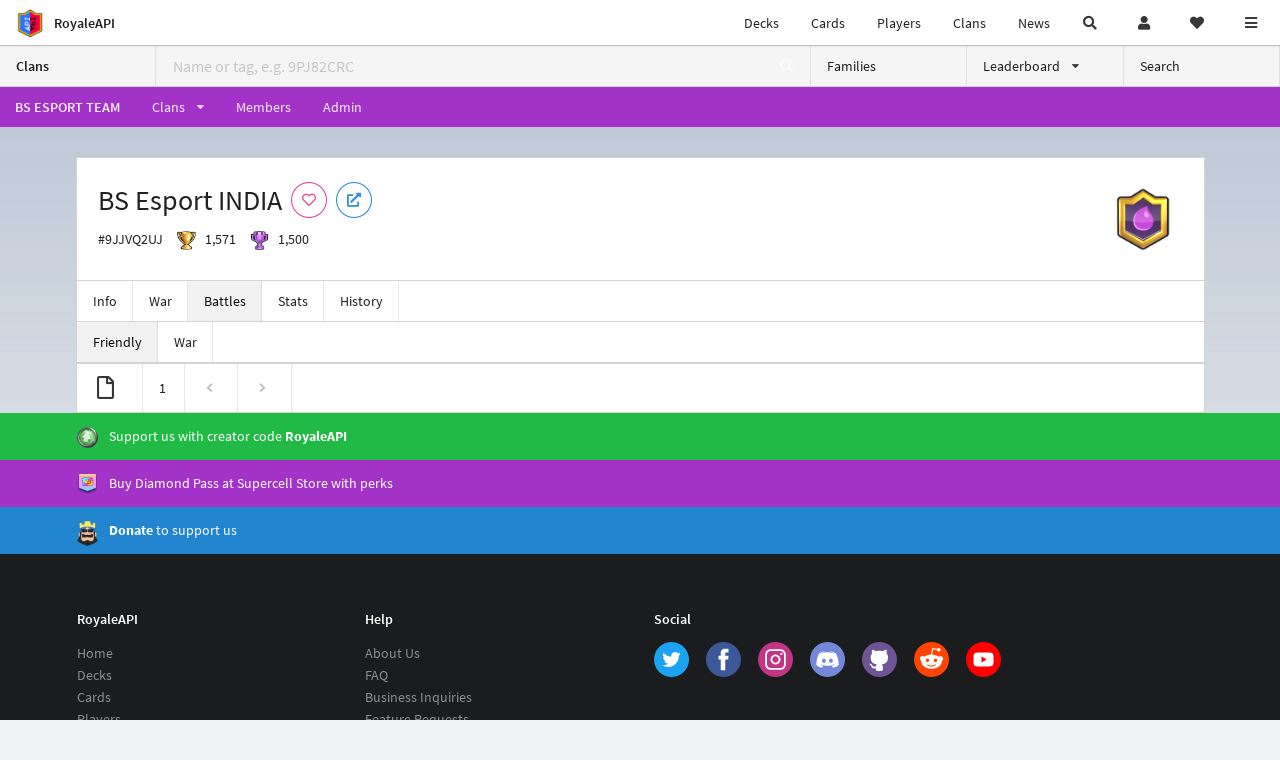

--- FILE ---
content_type: application/javascript; charset=utf-8
request_url: https://cdn.royaleapi.com/static/js/battle_matchup.min.js?t=45523d37c
body_size: 99
content:
function initMatchupButtons(){$(".matchup_button").unbind().click((function(){let t,a,i=$(this).data("players"),e=$(this).attr("data-div"),d=$(this).attr("data-div-v2"),n=$(this).attr("data-index"),s=($(this).data("team-tags"),$(this).data("game-mode-id"));if("1v1"===i)t=$(this).attr("data-team-deck"),a=$(this).attr("data-opponent-deck");else{t=`${$(this).data("team-deck0")}|${$(this).data("team-deck1")}`,a=`${$(this).data("opponent-deck0")}|${$(this).data("opponent-deck1")}`}let h=`/data/matchup?team=${t}&opponent=${a}&index=${n}&players=${i}&game_mode_id=${s}`;h+=`&referrer_path=${window.location.href}`;$(this);if("1"===$(this).data("is_on"))return $(`#${e}`).html(""),$(`#${d}`).html(""),void $(this).data("is_on","0");$(this).data("is_on","1"),$(`#${e}`).html(matchup_loading_div),$.getJSON(h,(function(t){t.success,$(`#${e}`).html(t.html)})),window.ga("send","event","Battle_Matchup","Battle_Matchup")}))}matchup_loading_div='\n<div class="ui basic segment" style="height:8rem;">\n  <div class="ui active inverted dimmer">\n    <div class="ui text loader">Loading</div>\n  </div>\n  <p></p>\n</div>\n',$(document).ready((function(){initMatchupButtons()}));

--- FILE ---
content_type: image/svg+xml
request_url: https://cdn.royaleapi.com/static/img/ui/fpo/battlelog-wireframe.svg
body_size: 522
content:
<?xml version="1.0" encoding="utf-8"?>
<!-- Generator: Adobe Illustrator 24.3.0, SVG Export Plug-In . SVG Version: 6.00 Build 0)  -->
<svg version="1.1" id="Layer_1" xmlns="http://www.w3.org/2000/svg" x="0px" y="0px"
	 viewBox="0 0 2254 1258" style="enable-background:new 0 0 2254 1258;" xml:space="preserve">
<style type="text/css">
	.st0{fill:none;}
	.st1{fill:#999999;}
</style>
<g id="_x37_db874b0-9a14-451c-b88f-0018d069a079">
	<line class="st0" x1="1127" y1="135.5" x2="1127" y2="1140.5"/>
	<path d="M2125.8,146c46.5,0.1,84.1,37.7,84.2,84.2v816.6c-0.1,46.5-37.7,84.1-84.2,84.2H128.2c-46.5-0.1-84.1-37.7-84.2-84.2V230.2
		c0.1-46.5,37.7-84.1,84.2-84.2H2125.8 M2125.8,136H128.2c-52,0-94.2,42.2-94.2,94.2c0,0,0,0,0,0v816.6c0,52,42.2,94.2,94.2,94.2
		c0,0,0,0,0,0h1997.6c52,0,94.2-42.2,94.2-94.2V230.2C2220,178.2,2177.8,136,2125.8,136z"/>
	<path class="st1" d="M1987.6,688.5h151.8c19.7,0,35.6,15.9,35.6,35.6v195.8c0,19.7-15.9,35.6-35.6,35.6h-151.8
		c-19.7,0-35.6-15.9-35.6-35.6V724.1C1952,704.4,1967.9,688.5,1987.6,688.5z"/>
	<path class="st1" d="M1728.6,688.5h151.8c19.7,0,35.6,15.9,35.6,35.6v195.8c0,19.7-15.9,35.6-35.6,35.6h-151.8
		c-19.7,0-35.6-15.9-35.6-35.6V724.1C1693,704.4,1708.9,688.5,1728.6,688.5z"/>
	<path class="st1" d="M1469.6,688.5h151.8c19.7,0,35.6,15.9,35.6,35.6v195.8c0,19.7-15.9,35.6-35.6,35.6h-151.8
		c-19.7,0-35.6-15.9-35.6-35.6V724.1C1434,704.4,1449.9,688.5,1469.6,688.5z"/>
	<path class="st1" d="M1210.6,688.5h151.8c19.7,0,35.6,15.9,35.6,35.6v195.8c0,19.7-15.9,35.6-35.6,35.6h-151.8
		c-19.7,0-35.6-15.9-35.6-35.6V724.1C1175,704.4,1190.9,688.5,1210.6,688.5z"/>
	<path class="st1" d="M1987.6,318.5h151.8c19.7,0,35.6,15.9,35.6,35.6v195.8c0,19.7-15.9,35.6-35.6,35.6h-151.8
		c-19.7,0-35.6-15.9-35.6-35.6V354.1C1952,334.4,1967.9,318.5,1987.6,318.5z"/>
	<path class="st1" d="M1728.6,318.5h151.8c19.7,0,35.6,15.9,35.6,35.6v195.8c0,19.7-15.9,35.6-35.6,35.6h-151.8
		c-19.7,0-35.6-15.9-35.6-35.6V354.1C1693,334.4,1708.9,318.5,1728.6,318.5z"/>
	<path class="st1" d="M1469.6,318.5h151.8c19.7,0,35.6,15.9,35.6,35.6v195.8c0,19.7-15.9,35.6-35.6,35.6h-151.8
		c-19.7,0-35.6-15.9-35.6-35.6V354.1C1434,334.4,1449.9,318.5,1469.6,318.5z"/>
	<path class="st1" d="M1210.6,318.5h151.8c19.7,0,35.6,15.9,35.6,35.6v195.8c0,19.7-15.9,35.6-35.6,35.6h-151.8
		c-19.7,0-35.6-15.9-35.6-35.6V354.1C1175,334.4,1190.9,318.5,1210.6,318.5z"/>
	<path class="st1" d="M891.6,688.5h151.8c19.7,0,35.6,15.9,35.6,35.6v195.8c0,19.7-15.9,35.6-35.6,35.6H891.6
		c-19.7,0-35.6-15.9-35.6-35.6V724.1C856,704.4,871.9,688.5,891.6,688.5z"/>
	<path class="st1" d="M632.6,688.5h151.8c19.7,0,35.6,15.9,35.6,35.6v195.8c0,19.7-15.9,35.6-35.6,35.6H632.6
		c-19.7,0-35.6-15.9-35.6-35.6V724.1C597,704.4,612.9,688.5,632.6,688.5z"/>
	<path class="st1" d="M373.6,688.5h151.8c19.7,0,35.6,15.9,35.6,35.6v195.8c0,19.7-15.9,35.6-35.6,35.6H373.6
		c-19.7,0-35.6-15.9-35.6-35.6V724.1C338,704.4,353.9,688.5,373.6,688.5z"/>
	<path class="st1" d="M114.6,688.5h151.8c19.7,0,35.6,15.9,35.6,35.6v195.8c0,19.7-15.9,35.6-35.6,35.6H114.6
		c-19.7,0-35.6-15.9-35.6-35.6V724.1C79,704.4,94.9,688.5,114.6,688.5z"/>
	<path class="st1" d="M891.6,318.5h151.8c19.7,0,35.6,15.9,35.6,35.6v195.8c0,19.7-15.9,35.6-35.6,35.6H891.6
		c-19.7,0-35.6-15.9-35.6-35.6V354.1C856,334.4,871.9,318.5,891.6,318.5z"/>
	<path class="st1" d="M632.6,318.5h151.8c19.7,0,35.6,15.9,35.6,35.6v195.8c0,19.7-15.9,35.6-35.6,35.6H632.6
		c-19.7,0-35.6-15.9-35.6-35.6V354.1C597,334.4,612.9,318.5,632.6,318.5z"/>
	<path class="st1" d="M373.6,318.5h151.8c19.7,0,35.6,15.9,35.6,35.6v195.8c0,19.7-15.9,35.6-35.6,35.6H373.6
		c-19.7,0-35.6-15.9-35.6-35.6V354.1C338,334.4,353.9,318.5,373.6,318.5z"/>
	<path class="st1" d="M114.6,318.5h151.8c19.7,0,35.6,15.9,35.6,35.6v195.8c0,19.7-15.9,35.6-35.6,35.6H114.6
		c-19.7,0-35.6-15.9-35.6-35.6V354.1C79,334.4,94.9,318.5,114.6,318.5z"/>
	<line class="st0" x1="972.5" y1="81.5" x2="1281.5" y2="81.5"/>
</g>
</svg>
